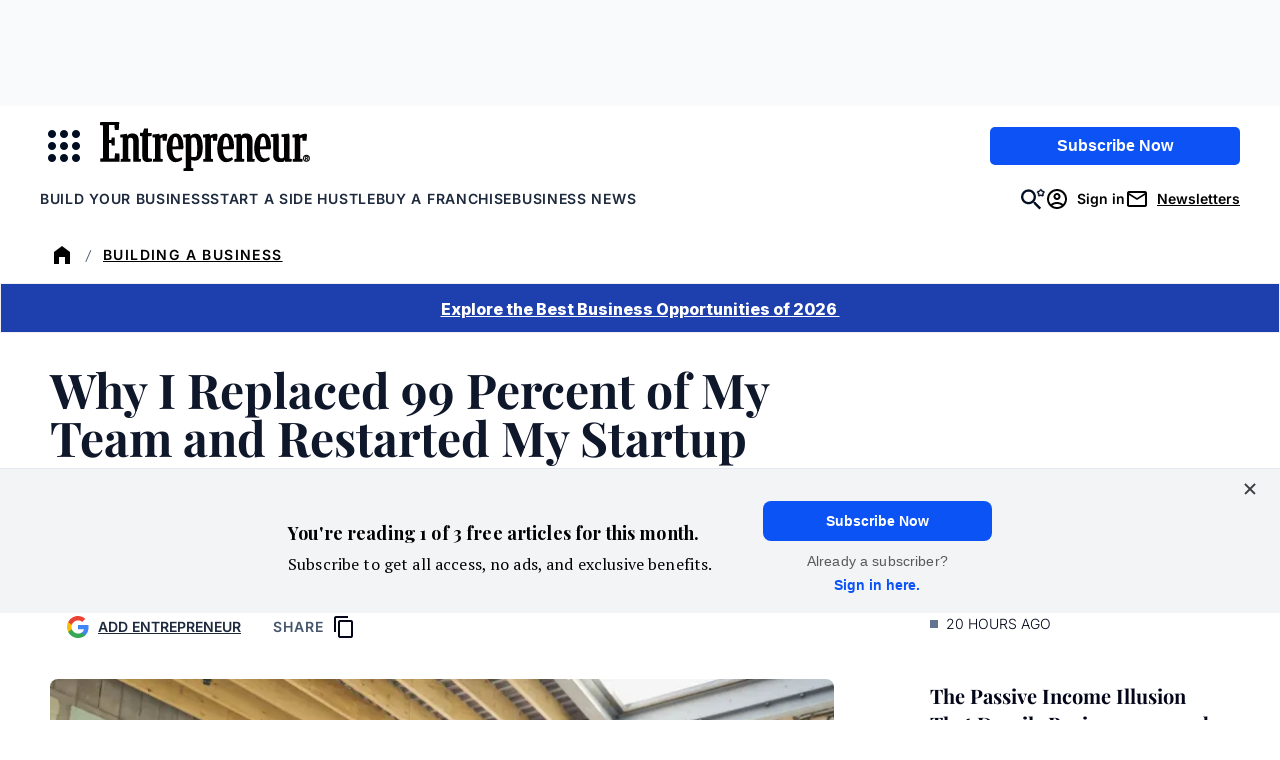

--- FILE ---
content_type: text/html;charset=UTF-8
request_url: https://buy.tinypass.com/checkout/template/cacheableShow.html?aid=3CgcRbFCpu&templateId=OTA0TCILCWN6&templateVariantId=OTVM9OFUK4TGQ&offerId=fakeOfferId&experienceId=EXU3OHKO4DEO&iframeId=offer_91003b5c842976c98ef3-0&displayMode=inline&pianoIdUrl=https%3A%2F%2Fauth.entrepreneur.com%2Fid%2F&widget=template&url=https%3A%2F%2Fwww.entrepreneur.com%2Fstarting-a-business%2Fwhy-i-replaced-99-percent-of-my-team-and-restarted-my%2F318251
body_size: 4749
content:
<!DOCTYPE html>
<!--[if lt IE 7]> <html class="no-js lt-ie9 lt-ie8 lt-ie7" xmlns:ng="http://angularjs.org"> <![endif]-->
<!--[if IE 7]> <html class="no-js lt-ie9 lt-ie8" xmlns:ng="http://angularjs.org"> <![endif]-->
<!--[if IE 8]> <html class="no-js lt-ie9" xmlns:ng="http://angularjs.org"> <![endif]-->
<!--[if gt IE 8]><!--> <html class="no-js"> <!--<![endif]-->
<head>
    <meta http-equiv="X-UA-Compatible" content="IE=edge,chrome=1">
    <!--[if lte IE 9]>
    <script type="text/javascript" src="/js/angular/angular-ui-ieshiv.min.js"></script>
    <script type="text/javascript" src="https://cdnjs.cloudflare.com/ajax/libs/json3/3.2.4/json3.min.js"></script>
    <![endif]-->

    <meta charset="utf-8">
    <title>content frame</title>
    <meta property="og:title" content="content frame"/>
    <meta name="viewport" content="width=device-width, initial-scale=1">

    

    <link href="/widget/dist/template/css/template.bundle.1.0.css" rel="stylesheet" type="text/css"  />


    <script>var TPTemplateType = "TEMPLATE";</script>

    

    <script type="text/javascript" src="//cdnjs.cloudflare.com/ajax/libs/jquery/1.12.4/jquery.min.js" ></script>
<script type="text/javascript" src="//cdnjs.cloudflare.com/ajax/libs/jquery-migrate/1.4.1/jquery-migrate.min.js" ></script>
<script type="text/javascript" src="//cdnjs.cloudflare.com/ajax/libs/angular.js/1.2.22/angular.min.js" ></script>
<script type="text/javascript" src="//cdnjs.cloudflare.com/ajax/libs/angular.js/1.2.22/angular-animate.min.js" ></script>
<script type="text/javascript" src="//cdnjs.cloudflare.com/ajax/libs/angular.js/1.2.22/angular-cookies.min.js" ></script>
<script type="text/javascript" src="//cdnjs.cloudflare.com/ajax/libs/angular.js/1.2.22/angular-sanitize.min.js" ></script>
<script type="text/javascript" src="//cdnjs.cloudflare.com/ajax/libs/angular-dynamic-locale/0.1.27/tmhDynamicLocale.min.js" ></script>
<script type="text/javascript" src="//cdnjs.cloudflare.com/ajax/libs/angular-ui-utils/0.1.1/angular-ui-utils.min.js" ></script>
<script type="text/javascript" src="//cdnjs.cloudflare.com/ajax/libs/angular-ui/0.4.0/angular-ui-ieshiv.js" ></script>
<script type="text/javascript" src="//cdnjs.cloudflare.com/ajax/libs/angular-ui-router/0.2.10/angular-ui-router.min.js" ></script>
<script id="translation-dynamic" type="text/javascript" src="/showtemplate/general/loadTranslationMap?aid=3CgcRbFCpu&version=1758663878000&language=en_US" ></script>
<script id="translation-static" type="text/javascript" src="/ng/common/i18n/platform-translation-map_en_US.js?version=16.683.0" ></script>
<script type="text/javascript" src="/_sam/H4sIAAAAAAAA_z3IwQ6AIAgA0B9KmJ76m4bJHI6oBa7f7-bt7eEnrXNgEw8Mvh6lYBy-DHVaU95QpTqS9an0pgwFSkHJu63T-yTlgy1Nh-E_BjVxNVoAAAA?compressed=true&v=16.683.0" ></script>



</head>

<body id="ng-app">

<script>
    var TPConfig = {
        PATH: "https://buy.tinypass.com"
    };

    
var TPParam = {"app":{"name":"Entrepreneur Media","image1":"/ml/cropped_3CgcRbFCpu_1_slk7e4.png","aid":"3CgcRbFCpu","useTinypassAccounts":false,"userProvider":"piano_id","businessUrl":"https://www.entrepreneur.com/","canInitCheckoutWithAnon":true},"LOGIN":"/checkout/user/loginShow","TRANSLATION_CONFIG":{"isStatic":false,"isEnabled":true,"templateContext":"default","version":"16.683.0","loadTranslationUrl":"/showtemplate/general/loadTranslationMap?aid=3CgcRbFCpu&version=1758663878000","initialLocaleId":"en_US","systemDefaultLocale":"en_US","languages":[{"locale":"en_US","label":"English (United States)","localized":"English (United States)","isDefault":true,"isEnabled":true,"rtl":false},{"locale":"es_MX","label":"Spanish (Mexico)","localized":"español (México)","isDefault":false,"isEnabled":true,"rtl":false}]},"params":{"experienceId":"EXU3OHKO4DEO","templateVariantId":"OTVM9OFUK4TGQ","widget":"template","pianoIdUrl":"https://auth.entrepreneur.com/id/","iframeId":"offer_91003b5c842976c98ef3-0","offerId":"fakeOfferId","templateId":"OTA0TCILCWN6","aid":"3CgcRbFCpu","displayMode":"inline","url":"https://www.entrepreneur.com/starting-a-business/why-i-replaced-99-percent-of-my-team-and-restarted-my/318251"},"TRACK_SHOW":"/checkout/template/trackShow"};
</script>

<div id="template-container">
    <div template ng-cloak>
        <div class="show-template-error-screen" ng-show="terminalError">
            <div class="error-screen">
                <div class="row">
                    <div class="error-notification-icon"></div>
                    <div class="content">
                        <div class="error-title">
                            <b>An error has occurred</b>
                        </div>

                        <div>
                            <span class="ng-hide text" ng-show="terminalError">
                                {{terminalError}}
                            </span>
                        </div>
                    </div>
                </div>
            </div>
        </div>
        <div ng-show="!terminalError">

            <link href="https://fonts.googleapis.com/css2?family=Inter:ital,opsz,wght@0,14..32,100..900;1,14..32,100..900&family=PT+Serif:ital,wght@0,400;0,700;1,400;1,700&family=Playfair+Display:ital,wght@0,400..900;1,400..900&display=swap" rel="stylesheet">

<script ng-if="'' !== ''" defer src="https://www.entrepreneur.com/assets/js/vendor/manifest.d3d62e54df248de47274aad52062d716.js"></script>
<script ng-if="'' !== ''" defer src="https://www.entrepreneur.com/assets/js/vendor/vendor.e6064f931a9925d6bddaaa69383fc68c.js"></script>
<script ng-if="'' !== ''" src="https://assets.entrepreneur.com/ent-components/ent-components-loader.umd.js?123"></script>

<config close-button-type="boilerplate"></config>
<config width="800"></config>

<div class="pn-boilerplate pn-boilerplate--basic">
  <div ng-if="'#F9FAFB' !== ''" class="pn-boilerplate__body p-body">

    <div class="left">
      <img ng-if="'' !== '' && 'Free Guide' === ''" src="" class="kicker-img font-inter" />
      <p ng-if="'' === '' && 'Free Guide' !== ''" class="kicker">
        
        <svg style="width: 24px; height:24px; display: inline; vertical-align: bottom;" xmlns="http://www.w3.org/2000/svg" xmlns:xlink="http://www.w3.org/1999/xlink" version="1.1" viewBox="0 0 24 24">
          <defs>
            <mask id="mask" x="7.893" y="3.741" width="8.875" height="16.51" maskUnits="userSpaceOnUse">
              <g id="mask0_3_70">
                <path d="M7.893,3.741h8.875v16.51H7.893V3.741Z" fill="#fff"/>
              </g>
            </mask>
          </defs>
          <rect x="0" width="24" height="24"/>
          <g mask="url(#mask)">
            <path d="M14.194,16.75l-.233,2.154h-2.287v-6.461h.918l.257,1.107h1.219v-3.385l-1.231-.027-.245,1.077h-.918v-6.174h2.273l.094,1.974,1.706.044.198-3.306h-7.975l-.077,1.263,1.26.162v13.574l-1.116.177-.062,1.313h8.131l-.127-3.435-1.786-.059Z" fill="#fff"/>
          </g>
        </svg>
        Free Guide
      </p>
      <h2 class="headline font-playfair">
        Want to Be Your Own Boss? This Guide Shows You How.
      </h2>
      <p ng-if="'Download our free e-book and learn how to map out your concept, avoid first-time mistakes and start making money.' !== ''" class="description font-pt-serif">
        Download our free e-book and learn how to map out your concept, avoid first-time mistakes and start making money.
      </p>
      <a ng-if="'' === ''" src="" href="https://info.entrepreneur.com/starting-a-business-guidebook?utm_campaign=SYOB-Whitepaper&utm_source=Website&utm_medium=In-Article-Unit&utm_content=Button" class="ctaBtn font-inter">
        Download Now
      </a>
      <div ng-if="'' !== ''" id="newsletterForm">
        <ent-hubspot-newsletter
            id="hubspotNewsletter"
            class="ent-component"
            button-color="blue"
            form-id=""
            button-wrapper-classes="sm:my-0 mt-4 sm:w-full md:w-2/5"
            form-classes="flex flex-col w-full gap-4 sm:gap-0 text-left"
            form-container="flex flex-col sm:flex-row"
            form-header-class="text-md mb-3 font-normal text-center leading-5 text-black"
            form-header-text=""
            button-text="Download Now"
            edition="us"
            show-disclaimer="false"
            show-disclaimer-in-form="true"
            success-container-classes="bg-gray-100 p-12 display flex my-12"
          />
      </div>
    </div>
    
    <div class="right">
      <img src="https://assets.entrepreneur.com/static/20260126113850-0126-Whitepapers-SYOB-LandingPage-Header1.png" class="desktop" />
      <img src="" class="mobile" />
    </div>
  </div>
</div>


        </div>
    </div>

</div>

<style type="text/css" tp-style="template-custom-style">
    /* scaffolding */

.visually-hidden {
  position: absolute;
  width: 1px;
  height: 1px;
  margin: -1px;
  border: 0;
  padding: 0;
  white-space: nowrap;
  -webkit-clip-path: inset(100%);
  clip-path: inset(100%);
  clip: rect(0 0 0 0);
  overflow: hidden;
}

.unbutton {
  margin: 0;
  padding: 0;
  color: inherit;
  text-decoration: none;
  background-color: rgba(0, 0, 0, 0);
  -webkit-box-shadow: none;
  box-shadow: none;
  text-shadow: none;
  outline: 0;
  border: 0;
}

.list {
  margin: 0;
  padding: 0;
  list-style: none;
}

h1,
h2,
h3 {
  margin: 0;
  font-weight: normal;
}

p {
  margin: 0;
}

img,
svg {
  display: block;
  max-width: 100%;
  height: auto;
}

svg {
  margin: 0 auto;
}

b {
  display: block;
  font-weight: normal;
}

i {
  font-style: normal;
}

a,
button {
  -webkit-tap-highlight-color: rgba(0, 0, 0, 0);
}

* {
  -webkit-box-sizing: border-box;
  box-sizing: border-box;
}

/* general style */

.pn-boilerplate {
  width: 100%;
  border-radius: 10px;
  background-color: #F9FAFB;
  font-weight: 500;
  font-size: 14px;
  line-height: 24px;
  letter-spacing: 0.01em;
  color: rgba(50, 50, 50, 0.8);
  -webkit-font-smoothing: antialiased;
  text-align: center;
  border: 1px solid rgba(50, 50, 50, 0.08);
}

.pn-boilerplate__header {
  position: relative;
  -webkit-box-sizing: border-box;
  box-sizing: border-box;
  display: -webkit-box;
  display: -ms-flexbox;
  display: flex;
  -webkit-box-orient: horizontal;
  -webkit-box-direction: normal;
  -ms-flex-direction: row;
  flex-direction: row;
  -webkit-box-align: center;
  -ms-flex-align: center;
  align-items: center;
  -webkit-box-pack: start;
  -ms-flex-pack: start;
  justify-content: flex-start;
  height: 64px;
  border-bottom: 1px solid rgba(50, 50, 50, 0.08);
  z-index: 100;
}

.pn-boilerplate__close {
  flex-shrink: 0;
  width: 63px;
  height: 100%;
  margin-left: auto;
  border-left: 1px solid rgba(50, 50, 50, 0.08);
  cursor: pointer;
}

html[dir="rtl"] .pn-boilerplate__close {
  margin-right: auto;
  margin-left: 0;
  border-right: 1px solid rgba(50, 50, 50, 0.08);
  border-left: none;
}

.pn-boilerplate__close-icon {
  display: inline-block;
  vertical-align: middle;
  fill-opacity: 0.3;
  -webkit-transition: fill-opacity 0.1s linear;
  transition: fill-opacity 0.1s linear;
}

.pn-boilerplate__close:hover .pn-boilerplate__close-icon,
.pn-boilerplate__close:focus .pn-boilerplate__close-icon {
  fill-opacity: 1;
}

.pn-boilerplate__body {
  background-color: #F9FAFB;
  padding: 0;
}

.pn-boilerplate--basic .pn-boilerplate__body {
  padding: 1rem 1.5rem;
}

.pn-boilerplate__pic {
  display: inline-block;
  vertical-align: top;
  margin-bottom: 1rem;
  max-width: 200px;
  width: 100%;
  margin: 0 auto 1rem;
}

.pn-boilerplate__accent {
  margin-bottom: 8px;
  font-size: 18px;
  line-height: 28px;
  font-weight: 400;
  color: ;
}

.pn-boilerplate--basic .pn-boilerplate__accent {
  margin-bottom: 16px;
}

.pn-boilerplate__text {
  font-size: 14px;
  line-height: 24px;
  color: ;
}

.pn-boilerplate__button {
  min-width: 204px;
  padding: 13px 18px 11px;
  font-size: 11px;
  line-height: 24px;
  font-weight: 500;
  letter-spacing: 0.14em;
  color: ;
  text-transform: uppercase;
  background-color: ;
  cursor: pointer;
}

.pn-boilerplate__button::after {
  content: "";
  display: inline-block;
  width: 0;
  height: 9px;
  margin-left: 0;
  background-image: url("data:image/svg+xml,%3Csvg width=\'12\' height=\'9\' viewBox=\'0 0 12 9\' fill=\'none\' xmlns=\'http://www.w3.org/2000/svg\'%3E%3Cpath d=\'M7.5 0l-.7.7L10.1 4H0v1h10.1L6.8 8.3l.7.7 4.3-4.3.2-.2-.2-.2L7.5 0z\' fill=\'rgb(255, 255, 255)\'/%3E%3C/svg%3E");
  background-repeat: no-repeat;
  background-position: center;
  background-size: contain;
  -webkit-transition: all 0.2s linear;
  transition: all 0.2s linear;
  -webkit-transform: translateX(-30px);
  transform: translateX(-30px);
}

html[dir="rtl"] .pn-boilerplate__button::after {
  background-image: url("data:image/svg+xml,%3Csvg width='12' height='11' fill='none' xmlns='http://www.w3.org/2000/svg'%3E%3Cpath d='M1.9 5L6.2.7 5.5 0 0 5.5 5.5 11l.7-.7L1.9 6H12V5H1.9z' fill='%23FFF'/%3E%3C/svg%3E");
  -webkit-transform: translateX(30px);
  transform: translateX(30px);
}

.pn-boilerplate__button:hover::after,
.pn-boilerplate__button:focus::after {
  width: 12px;
  margin-left: 13px;
  -webkit-transform: translateX(0);
  transform: translateX(0);
}

html[dir="rtl"] .pn-boilerplate__button:hover::after,
html[dir="rtl"] .pn-boilerplate__button:focus::after {
  margin-right: 13px;
  margin-left: 0;
  -webkit-transform: translateX(0);
  transform: translateX(0);
}

.pn-boilerplate--basic .pn-boilerplate__button {
  margin-top: 43px;
}

@media (max-width: 564px) {
  .pn-boilerplate {
    width: 100%;
  }

  .pn-boilerplate__body,
  .pn-boilerplate--basic .pn-boilerplate__body {
    padding-left: 12%;
    padding-right: 12%;
  }
}

@media (max-width: 480px) {
  .pn-boilerplate__body,
  .pn-boilerplate--basic .pn-boilerplate__body {
    padding-left: 24px;
    padding-right: 24px;
  }

  .pn-boilerplate__button {
    width: 100%;
  }
}

.pn-boilerplate__header-controls {
  padding-left: 20px;
  height: 18px;
  display: -webkit-box;
  display: -ms-flexbox;
  display: flex;
  width: 100%;

}

html[dir="rtl"] .pn-boilerplate__header-controls {
  padding-right: 20px;
  padding-left: 0;
}

.pn-boilerplate__language-selector .language-label {
  height: auto;
  font-size: 14px;
  line-height: 17px;
  color: #323232;
}

.pn-boilerplate__account + .pn-boilerplate__close {
  margin-left: 0;
}

html[dir="rtl"] .pn-boilerplate__account + .pn-boilerplate__close {
  margin-right: 0;
}

.pn-boilerplate__account {
  max-width: 250px;
  display: inline-block;
  margin-left: auto;
  height: 100%;
}

html[dir="rtl"] .pn-boilerplate__account {
  margin-right: auto;
  margin-left: 0;
}

.pn-boilerplate-account__action {
  max-width: 60px;
}

.pn-boilerplate-account__btn {
  display: -webkit-box;
  display: -ms-flexbox;
  display: flex;
  -webkit-box-orient: horizontal;
  -webkit-box-direction: normal;
  -ms-flex-direction: row;
  flex-direction: row;
  -webkit-box-align: center;
  -ms-flex-align: center;
  align-items: center;
  width: 60px;
  height: 60px;
  padding: 0;
  margin: 0;
  background: transparent;
  border: 0;
  border-left: 1px solid rgba(50, 50, 50, 0.08);
  outline: none;
}

.pn-boilerplate-account__btn svg {
  -webkit-transition: fill-opacity 0.1s linear;
  transition: fill-opacity 0.1s linear;
}

.pn-boilerplate-account__btn:hover svg,
.pn-boilerplate-account__btn:focus svg {
  fill-opacity: 0.8;
}

.pn-boilerplate-account__btn.logout {
  padding-right: 5px;
}

img.kicker {
  display: block;
   width: 100%;
  max-width: 200px;
  margin: 0 auto 8px;
}

p.kicker {
  margin: 0;
  width: 100%;
  text-transform: uppercase;
  font-size: 14px;
  letter-spacing: 1px;
  border-bottom: 1px solid #000;
  padding-bottom: 8px;
  margin-bottom: 16px;
}

.ctaBtn {
  background-color: #193CB8;
  color: #FFF;
  padding: 6px 12px;
  width: auto;
  margin: 1rem auto;
  text-align: center;
  text-decoration: none;
  font-weight: 700;
  font-size: 14px;
  display: inline-block;
}

.p-body { 
  display: grid;
  grid-template-columns: 2fr 1fr;
  column-gap: 1rem;
  align-items: center;
  border-radius: 8px;
}

.p-body.newsletter {
    grid-template-columns: 1fr;
}

.p-body .left {
  max-width: 600px;
  width: 100%;
  margin: auto;
  padding: 0.5rem 0 0;
  text-align: left;
}

.p-body .left .headline {
  color: #000;
  text-align: left;
  margin: 6px auto;
  font-weight: 800;
  font-size: 28px;
  line-height: 36px;
}

.p-body .left .description {
  color: #000;
  text-align: left;
  margin: 8px auto;
  font-size: 16px;
  font-weight: 500;
  line-height: 24px;
}

.p-body .right img {
  margin: auto;
}

#newsletterForm {
  width: 100%;
  margin: auto;
  text-align: left;
}

#newsletterForm button {
  width: 100%;
}

/* MEDIA QUERIES */

/* Phones */
@media (max-width: 600px) {
  .pn-boilerplate--basic .pn-boilerplate__body {
   padding: 1rem 1rem 0; 
  }
  
  .pn-boilerplate--basic .pn-boilerplate__body .right {
    padding-top: 1rem;
    padding-bottom: 0;
  }
  .p-body { 
    display: grid;
    grid-template-columns: 1fr;
  }
  .desktop {
    display: none;
  }
  .mobile {
    display: block;
  }
  
  #newsletterForm {
    max-width: 100%;
    margin: auto;
  }
  
  .right {
    display: none;
  }
  
}

/* Tablets+++ */
@media (min-width: 600px) {
.desktop {
    display: block;
  }
  
  .mobile {
    display: none;
  } 
}

.font-playfair {
	font-family: 'Playfair Display', serif;
}

.font-pt-serif {
   font-family: 'PT Serif', serif;
}

.font-inter {
  font-family: 'Inter', sans-serif;
}
</style>





</body>



</html>


--- FILE ---
content_type: text/javascript;charset=utf-8
request_url: https://p1cluster.cxense.com/p1.js
body_size: 100
content:
cX.library.onP1('3t6vt39rjq44h31pgbfgrrxta6');


--- FILE ---
content_type: text/javascript;charset=utf-8
request_url: https://id.cxense.com/public/user/id?json=%7B%22identities%22%3A%5B%7B%22type%22%3A%22ckp%22%2C%22id%22%3A%22ml10am79gfypcjep%22%7D%2C%7B%22type%22%3A%22lst%22%2C%22id%22%3A%223t6vt39rjq44h31pgbfgrrxta6%22%7D%2C%7B%22type%22%3A%22cst%22%2C%22id%22%3A%223t6vt39rjq44h31pgbfgrrxta6%22%7D%5D%7D&callback=cXJsonpCB2
body_size: 208
content:
/**/
cXJsonpCB2({"httpStatus":200,"response":{"userId":"cx:2cmsnjwukvv571qhu2tsz90ulc:1qr1f8p67hg5w","newUser":false}})